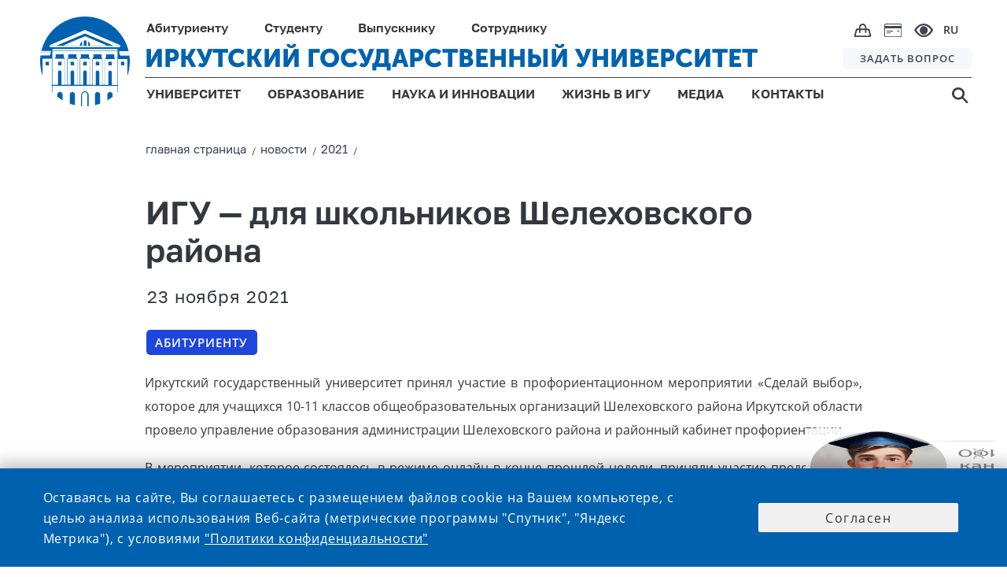

--- FILE ---
content_type: text/css
request_url: https://isu.ru/export/system/modules/ru.isu.siteabsorption/resources/css/page-maintitle.css
body_size: 3187
content:


#pagetitle-container {
	margin-bottom: 0;
}

.DPage_MainBlock #mainContentBlock #pagetitle-container {
	margin-bottom: 0;
	margin-top: 0;
}

.pageMainTitle {
	font-size: 28px;
	line-height: 36px;
	letter-spacing: 0;
}


.pageMainTitle {
	letter-spacing: 0;
	font-size: 40px;
	line-height: 50px;
	/*font-weight: 900;*/
	width: 95%;
	color: #353739;
	font-variation-settings: "wght" 700, "wdth" 0;
	font-family: 'GolosTextWebVF';
	box-sizing: border-box;
	display: block;
	margin-block-end: 16px;
	margin-block-start: 0;
	margin-bottom: 16px;
	margin-inline-end: 0;
	margin-inline-start: 0;
	margin-top: 0;
	text-align: left;
	text-size-adjust: 100%;
	-webkit-font-smoothing: antialiased;
	-webkit-tap-highlight-color: rgba(0, 0, 0, 0);
}


.leftBlockTitle {
	position: relative;
	font-family: 'GolosTextWebVF';
	margin-left: auto;
	margin-right: auto;
	color: #353739;
}


.rightBlockTitle {
	position: relative;
	font-family: 'GolosTextWebVF';
	margin-left: auto;
	margin-right: auto;
	color: #353739;
}

@media screen and (max-width: 575px) {

	.pageMainTitle {
		font-weight: 500;
		width: 95%;
		font-size: 33px;
		line-height: 33px;
		letter-spacing: 0.5px;
		color: #3e4559;
		font-variation-settings: "wght" 600, "wdth" 0;
		margin: 10px 0 0 1px;
	}


}


@media screen and (min-width: 576px) and (max-width: 767px) {



	.pageMainTitle {
		font-weight: 500;
		width: 95%;
		font-size: 30px;
		line-height: 35px;
		letter-spacing: 0.5px;
		color: #3e4559;
		font-variation-settings: "wght" 600, "wdth" 0;
		margin: 10px 0 0 0;
	}


}

@media screen and (min-width: 768px) and (max-width: 1007px) {



	.pageMainTitle {
		font-weight: 500;
		width: 95%;
		font-size: 36px;
		line-height: 41px;
		letter-spacing: 0.9px;
		color: #3e4559;
		font-variation-settings: "wght" 600, "wdth" 0;
		margin: 10px 0 0 0;
	}

}

@media screen and (min-width: 1008px) {

	#pagetitle-container {
		display: flex;
		flex-direction: column;
		margin: 28px auto 10px auto;
		/*width: 74vw;*/
		/*width: calc(92vw - 35px);*/
		max-width: 1700px;
	}


}

@media screen and (min-width: 1008px) and (max-width: 1199px) {



	.pageMainTitle {
		font-weight: 500;
		width: 90%;
		font-size: 38px;
		line-height: 45px;
		letter-spacing: 0.5px;
		color: #35373f;
		font-variation-settings: "wght" 600, "wdth" 0;
		margin: 8px 0 10px 0;
	}



}


@media screen and (min-width: 1200px) and (max-width: 1920px) {


	.pageMainTitle {
		font-weight: 500;
		width: 90%;
		font-size: 41px;
		line-height: 48px;
		letter-spacing: 0;
		color: #35373f;
		font-variation-settings: "wght" 600, "wdth" 0;
		margin: 10px 0 25px 0;
	}

}


@media screen and (min-width: 1200px) and (max-width: 1600px) {

	.pageMainTitle {
		font-weight: 500;
		width: 90%;
		font-size: 41px;
		line-height: 48px;
		letter-spacing: 0;
		color: #35373f;
		font-variation-settings: "wght" 600, "wdth" 0;
		margin: 8px 0 15px 0;
	}

}


@media screen and (min-width: 1921px) {



	.pageMainTitle {
		width: 90%;
		font-size: 41px;
		line-height: 48px;
		letter-spacing: 0;
		color: #35373f;
		font-variation-settings: "wght" 600, "wdth" 0;
		margin: 10px 0 25px 0;
	}

	.leftBlockTitle {
		margin-top: 29px;
	}

	.rightBlockTitle {
		margin-top: 29px;
	}


}


.pageMainTitle p {
	margin-top: 0em;
	margin-bottom: 0.5em;
}
